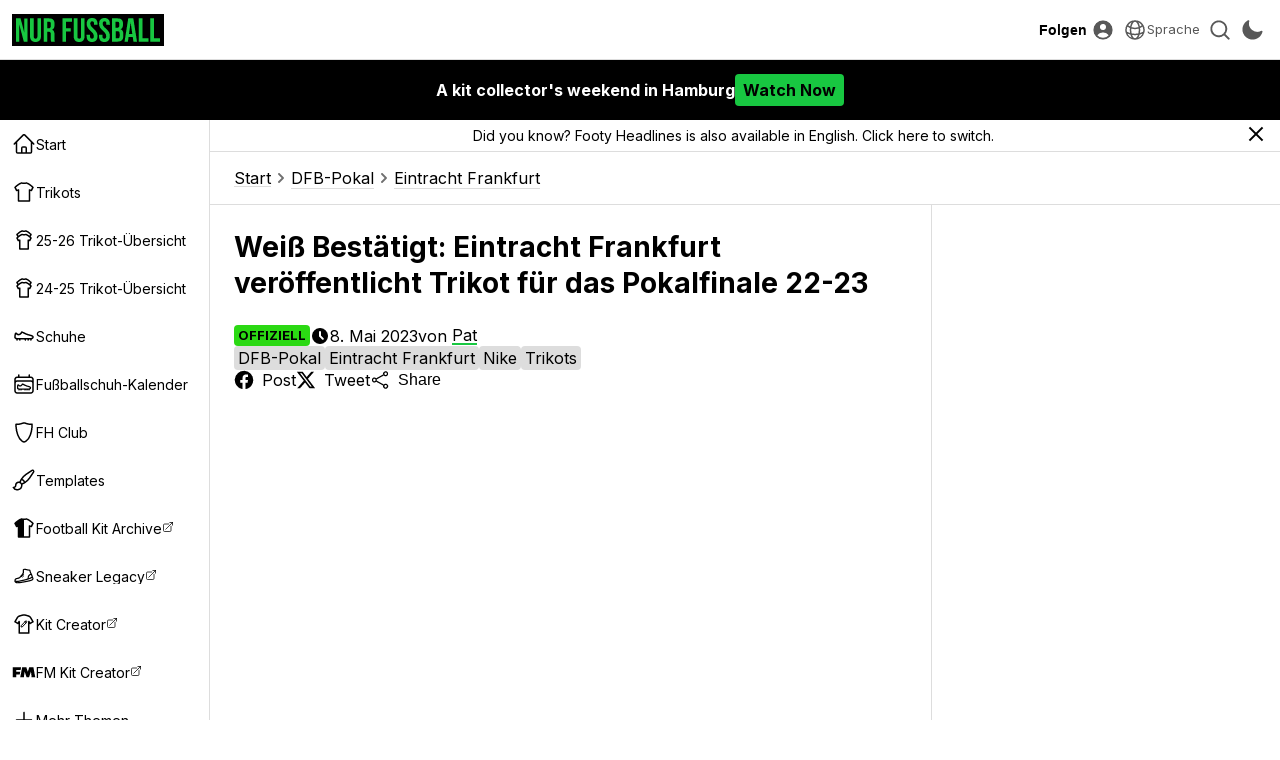

--- FILE ---
content_type: text/html; charset=utf-8
request_url: https://www.google.com/recaptcha/api2/aframe
body_size: 115
content:
<!DOCTYPE HTML><html><head><meta http-equiv="content-type" content="text/html; charset=UTF-8"></head><body><script nonce="VgmXHF9oDYILGpA-v8w0nA">/** Anti-fraud and anti-abuse applications only. See google.com/recaptcha */ try{var clients={'sodar':'https://pagead2.googlesyndication.com/pagead/sodar?'};window.addEventListener("message",function(a){try{if(a.source===window.parent){var b=JSON.parse(a.data);var c=clients[b['id']];if(c){var d=document.createElement('img');d.src=c+b['params']+'&rc='+(localStorage.getItem("rc::a")?sessionStorage.getItem("rc::b"):"");window.document.body.appendChild(d);sessionStorage.setItem("rc::e",parseInt(sessionStorage.getItem("rc::e")||0)+1);localStorage.setItem("rc::h",'1769764921992');}}}catch(b){}});window.parent.postMessage("_grecaptcha_ready", "*");}catch(b){}</script></body></html>

--- FILE ---
content_type: application/javascript; charset=utf-8
request_url: https://fundingchoicesmessages.google.com/f/AGSKWxUPwMyvOYrCla90xF9v0Z2tpEib-4Sh2GdY-YoRSU-qpAb_4zFtr-DwBenYAJJ7IYjRpvCvq5G_vxbD3romyBff7dosla5u2MrpskjxfioFRyPYM_DSwprHfl5s5LMsxbY_1P-QFkF263cjO-oNL-ZCSfIRmfgnzJjbJd25Wz6rvLC05QxLbmWbiXph/_-ad-cube./ads-skyscraper.-advertisement/script._ads_top./adgearsegmentation.
body_size: -1284
content:
window['f5ecae38-3ae1-4611-906a-32e68c81ab37'] = true;

--- FILE ---
content_type: text/javascript
request_url: https://www.nurfussball.com/js/post-slideshow.1718312114.js
body_size: 1579
content:
[...document.querySelectorAll(".slideshow-wrapper")].forEach((el) => {
  let images = [...el.querySelectorAll("li>a")].map((imgAnchor) => {
    return {
      isLazyload: imgAnchor.childNodes[0].classList.contains("lazyload"),
      url: imgAnchor.childNodes[0].src,
      dataSrc: imgAnchor.childNodes[0].dataset.src,
      urlFull: imgAnchor.href,
    };
  });
  let count = images.length;
  images.unshift({ ...images[images.length - 1], urlFull: null });
  images.push({ ...images[1], urlFull: null });
  width = el.clientWidth;

  new Vue({
    el,
    data() {
      return {
        images,
        count,
        index: 0,
        realIndex: 0,
        width,
        transitionEnabled: false,
        locked: false,
        touchstart: null,
        touchstartY: null,
        touch: null,
        touchY: null,
        diff: 0,
        isMoving: false,
        square: el.classList.contains("square"),
      };
    },
    computed: {
      lazyLoadInstance() {
        return window.lazyLoadInstance;
      },
      allowPrev() {
        return true;
      },
      allowNext() {
        return true;
      },
      style() {
        return {
          transform: `translate3d(${
            -this.width * this.realIndex - this.width + this.diff
          }px, 0px, 0px)`,
          transition: this.transitionEnabled ? "transform 200ms ease-in-out" : "",
        };
      },
    },
    template: `
      <div class="post-content__slideshow" ref="main">
          <ul :style="style" ref="list">
              <li v-for="img in images" :style="{pointerEvents: isMoving ? 'none': ''}" ref="images">
                  <img class="bg-img lazyload" :src="img.url" :data-src="img.dataSrc" draggable="false">
                  <a :href="img.urlFull" v-if="img.urlFull" draggable="false">
                      <img class="lazyload" :src="img.url" :data-src="img.dataSrc" draggable="false">
                  </a>
                  <img class="lazyload" v-else :src="img.url" :data-src="img.dataSrc" draggable="false">
              </li>
          </ul>
          <div class="post-content__slideshow-controls">
              <button :class="{active: allowPrev}" @click="prev">
                  <svg xmlns="http://www.w3.org/2000/svg" class="h-5 w-5" viewBox="0 0 20 20" fill="currentColor">
                      <path fill-rule="evenodd" d="M12.707 5.293a1 1 0 010 1.414L9.414 10l3.293 3.293a1 1 0 01-1.414 1.414l-4-4a1 1 0 010-1.414l4-4a1 1 0 011.414 0z" clip-rule="evenodd" />
                  </svg>
              </button>
              <span>{{ index + 1 }} of {{ count }}</span>
              <button :class="{active: allowNext}" @click="next">
                  <svg xmlns="http://www.w3.org/2000/svg" class="h-5 w-5" viewBox="0 0 20 20" fill="currentColor">
                      <path fill-rule="evenodd" d="M7.293 14.707a1 1 0 010-1.414L10.586 10 7.293 6.707a1 1 0 011.414-1.414l4 4a1 1 0 010 1.414l-4 4a1 1 0 01-1.414 0z" clip-rule="evenodd" />
                  </svg>
              </button>
          </div>
          <!--<pre style="font-size: 16px">
  {{ width }}
  {{ style }}
          </pre>-->
      </div>
      `,
    methods: {
      change(diff) {
        if (this.locked) return;

        this.locked = true;
        this.transitionEnabled = true;
        let newIndex = this.index + diff;
        this.realIndex = newIndex;
        if (newIndex < 0) newIndex = this.count - 1;
        if (newIndex > this.count - 1) newIndex = 0;
        this.index = newIndex;

        if (LazyLoad) {
          let indexUpcoming;
          indexUpcoming = newIndex + diff + 1;
          if (indexUpcoming < 0) indexUpcoming = this.count + 2 - 1;
          if (indexUpcoming > this.count + 2 - 1) indexUpcoming = 0;

          var els = Array.from(this.$refs.images[indexUpcoming].querySelectorAll("img"));

          els.forEach((el) => {
            if (el.dataset.llStatus !== "loaded") {
              LazyLoad.load(el);
            }
          });

          // if (diff > 0) {
          // }
          // console.log(this.$refs.images);
          // LazyLoad.load(this.$refs.images)
        }
      },
      prev() {
        this.change(-1);
      },
      next() {
        this.change(1);
      },
      handleTransitionEnd() {
        this.transitionEnabled = false;
        let index = this.realIndex;
        if (index < 0) index = this.count - 1;
        if (index > this.count - 1) index = 0;
        setTimeout(() => {
          this.realIndex = index;
          this.locked = false;
        }, 50);
      },
      handleTouchStart(e) {
        this.touchstart = e.touches[0].pageX;
        this.touchstartY = e.touches[0].clientY;

        this.transitionEnabled = false;
      },
      handleTouchMove(e) {
        this.touch = e.touches[0].pageX;
        this.touchY = e.touches[0].clientY;
        this.diff = this.touch - this.touchstart;
      },
      handleTouchEnd() {
        this.transitionEnabled = true;

        const diffY = Math.abs(this.touchY - this.touchstartY);

        if (diffY < Math.abs(this.diff)) {
          if (this.diff > 5) {
            this.prev();
          } else if (this.diff < -5) {
            this.next();
          }
        }
        this.diff = 0;
        this.touchstart = null;
      },
      handleMouseDown(e) {
        this.touchstart = e.pageX;
        this.touchstartY = e.clientY;

        this.transitionEnabled = false;

        document.addEventListener("mousemove", this.handleMouseMove, { passive: true });
        document.addEventListener("mouseup", this.handleMouseUp);
      },
      handleMouseMove(e) {
        if (!this.touchstart) return;

        // e.preventDefault();
        this.touch = e.pageX;
        this.touchY = e.clientY;
        this.diff = this.touch - this.touchstart;

        if (Math.abs(this.diff) > 5) {
          this.isMoving = true;
        }
      },
      handleMouseUp(e) {
        e.preventDefault();

        this.transitionEnabled = true;

        const diffY = Math.abs(this.touchY - this.touchstartY);

        if (diffY < Math.abs(this.diff)) {
          if (this.diff > 5) {
            this.prev();
          } else if (this.diff < -5) {
            this.next();
          }
        }
        this.diff = 0;
        this.touchstart = null;
        this.isMoving = false;

        document.removeEventListener("mousemove", this.handleMouseMove);
        document.removeEventListener("mouseup", this.handleMouseUp);
      },
      updateSize() {
        this.width = this.$refs.main.clientWidth;
      },
    },
    watch: {
      isMoving(val) {
        document.body.style.cursor = val ? "grabbing" : "";
      },
    },
    mounted() {
      // console.log("mounted");
      this.$refs.list.addEventListener("transitionend", this.handleTransitionEnd);
      this.$refs.list.addEventListener("touchstart", this.handleTouchStart, { passive: true });
      this.$refs.list.addEventListener("touchmove", this.handleTouchMove, { passive: true });
      this.$refs.list.addEventListener("touchend", this.handleTouchEnd);
      this.$refs.list.addEventListener("mousedown", this.handleMouseDown, { passive: true });
      // this.$refs.list.addEventListener("mousemove", this.handleMouseMove);
      // this.$refs.list.addEventListener("mouseup", this.handleMouseUp);
      window.addEventListener("resize", () => {
        this.updateSize();
      });
      window.addEventListener("load", () => {
        // this.updateSize();
      });

      // observer.observe(this.$refs.main);
    },
    updated() {
      if (this.lazyLoadInstance) {
        this.lazyLoadInstance.update();
      }
    },
  });
});
